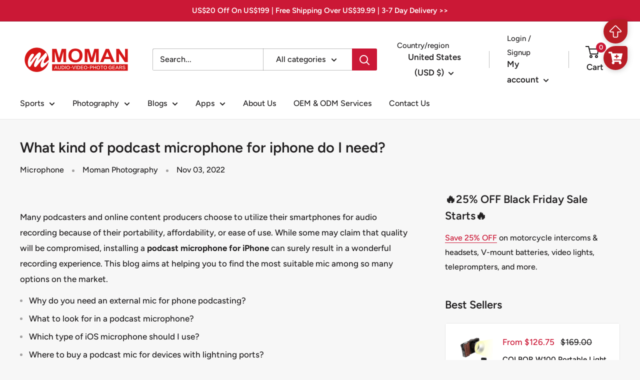

--- FILE ---
content_type: text/javascript
request_url: https://momanx.com/cdn/shop/t/18/assets/custom.js?v=102476495355921946141649934001
body_size: -597
content:
//# sourceMappingURL=/cdn/shop/t/18/assets/custom.js.map?v=102476495355921946141649934001
